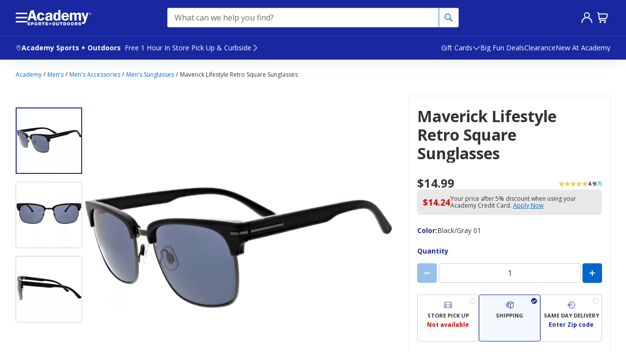

--- FILE ---
content_type: text/javascript
request_url: https://www.academy.com/static-assets/prod1east_component_registry_vol/components/feedbackAndChatComponent/1.0.0/feedbackAndChatComponent.component.js?cacheId=v123
body_size: 4807
content:
!function(e,t){"object"==typeof exports&&"object"==typeof module?module.exports=t(require("@academysports/aso-env"),require("prop-types"),require("react"),require("react-dom"),require("@emotion/react"),require("lodash")):"function"==typeof define&&define.amd?define("ASOPM",[,,,,,],t):"object"==typeof exports?exports.ASOPM=t(require("@academysports/aso-env"),require("prop-types"),require("react"),require("react-dom"),require("@emotion/react"),require("lodash")):(e.ASOPM=e.ASOPM||{},e.ASOPM.feedbackAndChatComponent=t(e.ASOPMEnv,e.PropTypes,e.React,e.ReactDOM,e.EmotionReact,e.lodash))}(this,((e,t,n,r,a,o)=>(()=>{"use strict";var i={383:t=>{t.exports=e},956:e=>{e.exports=t},791:e=>{e.exports=n},569:e=>{e.exports=r},216:e=>{e.exports=a},787:e=>{e.exports=o}},c={};function l(e){var t=c[e];if(void 0!==t)return t.exports;var n=c[e]={exports:{}};return i[e](n,n.exports,l),n.exports}(()=>{l.n=e=>{var t=e&&e.__esModule?()=>e.default:()=>e;return l.d(t,{a:t}),t}})(),(()=>{l.d=(e,t)=>{for(var n in t)l.o(t,n)&&!l.o(e,n)&&Object.defineProperty(e,n,{enumerable:!0,get:t[n]})}})(),(()=>{l.o=(e,t)=>Object.prototype.hasOwnProperty.call(e,t)})(),(()=>{l.r=e=>{"undefined"!=typeof Symbol&&Symbol.toStringTag&&Object.defineProperty(e,Symbol.toStringTag,{value:"Module"}),Object.defineProperty(e,"__esModule",{value:!0})}})(),void 0!==l&&Object.defineProperty(l,"p",{get:function(){try{if("string"!=typeof ASOPMEnv.publicPaths.feedbackAndChatComponent)throw new Error("WebpackRequireFrom: 'ASOPMEnv.publicPaths['feedbackAndChatComponent']' is not a string or not available at runtime. See https://github.com/agoldis/webpack-require-from#troubleshooting");return ASOPMEnv.publicPaths.feedbackAndChatComponent}catch(e){return console.error(e),"/webpack/"}},set:function(e){}});var u={};function s(e,t){(null==t||t>e.length)&&(t=e.length);for(var n=0,r=Array(t);n<t;n++)r[n]=e[n];return r}function d(e,t){if(e){if("string"==typeof e)return s(e,t);var n={}.toString.call(e).slice(8,-1);return"Object"===n&&e.constructor&&(n=e.constructor.name),"Map"===n||"Set"===n?Array.from(e):"Arguments"===n||/^(?:Ui|I)nt(?:8|16|32)(?:Clamped)?Array$/.test(n)?s(e,t):void 0}}function b(e){return function(e){if(Array.isArray(e))return s(e)}(e)||function(e){if("undefined"!=typeof Symbol&&null!=e[Symbol.iterator]||null!=e["@@iterator"])return Array.from(e)}(e)||d(e)||function(){throw new TypeError("Invalid attempt to spread non-iterable instance.\nIn order to be iterable, non-array objects must have a [Symbol.iterator]() method.")}()}function f(e,t){return function(e){if(Array.isArray(e))return e}(e)||function(e,t){var n=null==e?null:"undefined"!=typeof Symbol&&e[Symbol.iterator]||e["@@iterator"];if(null!=n){var r,a,o,i,c=[],l=!0,u=!1;try{if(o=(n=n.call(e)).next,0===t){if(Object(n)!==n)return;l=!1}else for(;!(l=(r=o.call(n)).done)&&(c.push(r.value),c.length!==t);l=!0);}catch(e){u=!0,a=e}finally{try{if(!l&&null!=n.return&&(i=n.return(),Object(i)!==i))return}finally{if(u)throw a}}return c}}(e,t)||d(e,t)||function(){throw new TypeError("Invalid attempt to destructure non-iterable instance.\nIn order to be iterable, non-array objects must have a [Symbol.iterator]() method.")}()}l.r(u),l.d(u,{default:()=>Y});var p=l(791),h=l.n(p),y=l(569),m=l.n(y),g=!("undefined"==typeof window||!window.document||!window.document.createElement),v=(g&&(!window.addEventListener&&window.attachEvent),g&&window.screen,l(383));function j(e){var t=arguments.length>1&&void 0!==arguments[1]&&arguments[1],n=arguments.length>2&&void 0!==arguments[2]?arguments[2]:"",r=arguments.length>3&&void 0!==arguments[3]?arguments[3]:[];return new Promise((function(a,o){var i=document.createElement("script");i.src=e,i.async=t,n&&i.setAttribute(n.key,n.value),Array.isArray(r)&&r.forEach((function(e){e&&e.key&&i.setAttribute(e.key,e.value)})),i.onload=function(){a()},i.onerror=function(){o()},document.head.appendChild(i)}))}function O(e){return j(e.src,e.async||!1,e.attributesObj||"",e.additionalAttributes||[]).then((function(){e.onLoad&&"function"==typeof e.onLoad&&e.onLoad()})).catch((function(){e.onError&&"function"==typeof e.onError&&e.onError()}))}var k=function(e){!function(e){var t=arguments.length>1&&void 0!==arguments[1]&&arguments[1],n=null;if("string"==typeof e)return n=j(e,t,arguments.length>2&&void 0!==arguments[2]?arguments[2]:null,arguments.length>3&&void 0!==arguments[3]?arguments[3]:[]);if(Array.isArray(e))n=e.map((function(e){return"string"==typeof e?j(e,t).then().catch("error in loading script from ".concat(e)):e.src?O(e):Promise.all(n)}));else if(e.src)return n=O(e)}({src:v.feedbackButtonUrl,async:!0,onLoad:function(){window.IzWidget=window.IzWidget||{},window.addEventListener("load",(function(){!function(t){var n=t.createElement("script");n.setAttribute("id","_informizely_script_tag"),n.setAttribute("type","text/javascript"),t.body.prepend(n),e&&e()}(document)}))},onError:function(){return console.log("Informizely script is not loaded")}})};function w(){return w=Object.assign?Object.assign.bind():function(e){for(var t=1;t<arguments.length;t++){var n=arguments[t];for(var r in n)({}).hasOwnProperty.call(n,r)&&(e[r]=n[r])}return e},w.apply(null,arguments)}var x=l(956),C=l.n(x),A=l(216),S=function(e){var t=e.auid;return(0,A.jsx)("span",{className:"pulsingDots","data-auid":t},(0,A.jsx)("span",{className:"dot"}),(0,A.jsx)("span",{className:"dot lg"}),(0,A.jsx)("span",{className:"dot"}))};S.propTypes={auid:C().string};var P=["type","variation","children","icon","iconPosition","disabled","busy","auid","className"],_=h().forwardRef((function(e,t){var n=e.type,r=e.variation,a=e.children,o=e.icon,i=e.iconPosition,c=e.disabled,l=e.busy,u=e.auid,s=e.className,d=function(e,t){if(null==e)return{};var n,r,a=function(e,t){if(null==e)return{};var n={};for(var r in e)if({}.hasOwnProperty.call(e,r)){if(t.includes(r))continue;n[r]=e[r]}return n}(e,t);if(Object.getOwnPropertySymbols){var o=Object.getOwnPropertySymbols(e);for(r=0;r<o.length;r++)n=o[r],t.includes(n)||{}.propertyIsEnumerable.call(e,n)&&(a[n]=e[n])}return a}(e,P),b=h().useMemo((function(){return"asoBtn largeBtn ".concat(r," focusable ").concat(s||""," ").concat(c?"disabled":""," ").concat(l?"busy":""," ").concat("right"===i?"iconRight":"").trim()}),[r,s,c,l,i]);return(0,A.jsx)("button",w({ref:t,type:n,className:b,disabled:c||l,"data-auid":u,"aria-disabled":c||l},d),o?(0,A.jsx)("span",{className:"icon iconBox24"},o):null,(0,A.jsx)("span",{className:"label textButton"},a),l&&(0,A.jsx)("span",{className:"btnBusyOverlay","aria-hidden":"true"},(0,A.jsx)(S,null)))}));_.propTypes={type:C().oneOf(["button","submit","reset"]),variation:C().oneOf(["primary","secondary","tertiary","tertiary-dark"]),children:C().node.isRequired,disabled:C().bool,auid:C().string,className:C().string,busy:C().bool,icon:C().node,iconPosition:C().oneOf(["left","right"])},_.defaultProps={type:"button",variation:"primary",disabled:!1,busy:!1,iconPosition:"left",auid:void 0,className:void 0,icon:void 0};var L=function(){return(0,A.jsx)("svg",{"aria-hidden":"true",width:"24",height:"24",viewBox:"0 0 24 24",fill:"none"},(0,A.jsx)("g",{stroke:"currentColor",strokeWidth:"1.1",strokeLinecap:"round",strokeLinejoin:"round"},(0,A.jsx)("path",{d:"M12 6.1 l1.5 2.6 l2.6 .3 l-2.1 2.1 l .7 2.7 l-2.7 -1.3 l-2.7 1.3 l .7 -2.7 l-2.1 -2.1 l2.6 -.3 l1.5 -2.6z"}),(0,A.jsx)("path",{d:"M6.15 20.8v-3.6h-2.55 a1 1 0 0 1 -1 -1 v-12a1 1 0 0 1 1 -1h16.8a1 1 0 0 1 1 1v12a1 1 0 0 1 -1 1h -10.8z"})))},E=function(){return(0,A.jsx)("svg",{"aria-hidden":"true",width:"24",height:"24",viewBox:"0 0 24 24",fill:"none"},(0,A.jsx)("g",{stroke:"currentColor",strokeWidth:"1.1",strokeLinecap:"round",strokeLinejoin:"miter"},(0,A.jsx)("path",{d:"M4 3.25 h16.5a2 2 0 0 1 1 1v12a2 2 0 0 1 -1 1h-10.5l-3.7 3.2v-3.2h-2.6a2 2 0 0 1 -1 -1v-12a2 2 0 0 1 1 -1z"}),(0,A.jsx)("path",{d:"M5.8 6.7h8.5 M5.8 10.25h12.5 M5.8 13.8h9.5"})))};function B(e){return B="function"==typeof Symbol&&"symbol"==typeof Symbol.iterator?function(e){return typeof e}:function(e){return e&&"function"==typeof Symbol&&e.constructor===Symbol&&e!==Symbol.prototype?"symbol":typeof e},B(e)}function N(e){var t=function(e,t){if("object"!=B(e)||!e)return e;var n=e[Symbol.toPrimitive];if(void 0!==n){var r=n.call(e,t||"default");if("object"!=B(r))return r;throw new TypeError("@@toPrimitive must return a primitive value.")}return("string"===t?String:Number)(e)}(e,"string");return"symbol"==B(t)?t:t+""}function M(e,t,n){return(t=N(t))in e?Object.defineProperty(e,t,{value:n,enumerable:!0,configurable:!0,writable:!0}):e[t]=n,e}function q(e,t){var n=Object.keys(e);if(Object.getOwnPropertySymbols){var r=Object.getOwnPropertySymbols(e);t&&(r=r.filter((function(t){return Object.getOwnPropertyDescriptor(e,t).enumerable}))),n.push.apply(n,r)}return n}var F=function(e){var t=e.height,n=e.width,r=e.maxWidth,a=e.maxHeight,o=e.fontSize,i=e.borderRadius,c=e.bgColor,l=e.children,u=e.margin,s=e.className,d=function(e){for(var t=1;t<arguments.length;t++){var n=null!=arguments[t]?arguments[t]:{};t%2?q(Object(n),!0).forEach((function(t){M(e,t,n[t])})):Object.getOwnPropertyDescriptors?Object.defineProperties(e,Object.getOwnPropertyDescriptors(n)):q(Object(n)).forEach((function(t){Object.defineProperty(e,t,Object.getOwnPropertyDescriptor(n,t))}))}return e}({width:n,height:t,maxWidth:r,maxHeight:a,fontSize:o,borderRadius:i,backgroundColor:c,margin:u},e.customStyles);return(0,A.jsx)("div",{"data-auid":"skeleton-loader",style:d,className:s},l)};F.defaultProps={width:"100%",maxWidth:"100%",height:"1em",maxHeight:"100%",fontSize:null,borderRadius:"3px",bgColor:"var(--c-gray30)",margin:"0",className:"",customStyles:{}},F.propTypes={width:C().string,maxWidth:C().string,height:C().string,maxHeight:C().string,fontSize:C().string,borderRadius:C().string,bgColor:C().string,margin:C().string,className:C().string,customStyles:C().object};const I=F;var W="feedbackAndChatComponent",T="immediate";const R="feedbackChatContainer--izf_m",z="containerTitle--wCIlN",D="btnContainer--q6X_f",U="btns--UiqDp";const H=function(e){var t=e.feedbackEnable,n=e.chatEnable,r=e.feedbackBtnLabel,a=e.chatBtnLabel,o=e.feedbackBtnAriaLabel,i=e.chatBtnAriaLabel,c=e.enableWebChat,l=e.chatAndFeedbackLabel,u=e.chatOnlyLabel,s=e.feedbackOnlyLabel,d=e.feedbackBtnVisible,b="true"===function(e){var t=!(arguments.length>1&&void 0!==arguments[1])||arguments[1];if(!g)return"";var n="".concat(e,"=");try{for(var r=(t?document.cookie:decodeURIComponent(document.cookie)).split(";"),a=0;a<r.length;a+=1){for(var o=r[a];" "===o.charAt(0);)o=o.substring(1);if(0===o.indexOf(n))return o.slice(n.length,o.length)}return""}catch(e){return console.error(e),""}}("ccWCFSEnabled"),f="";n&&t?f=l:n?f=u:t&&(f=s);var p=c||b?(0,A.jsx)(_,{"aria-label":i,className:U,"data-auid":"fc-chatbutton",type:"button",variation:"primary",icon:(0,A.jsx)(E,null),id:"webChatButton"},(0,A.jsx)("span",null,a)):(0,A.jsx)(_,{"aria-label":i,className:U,"data-auid":"fc-chatbutton",type:"button",variation:"primary",icon:(0,A.jsx)(E,null),onClick:function(){window.open(v.chatURL,"helpChat","location=yes,height=500,width=500,scrollbars=yes,status=yes")}},(0,A.jsx)("span",null,a));return t||n?(0,A.jsx)("div",{className:R,"data-auid":"fc-container","data-monetate":"plpAboveFeedbackInject"},(0,A.jsx)("div",{className:"chatbot-container",id:"chatBotContainer"}),(0,A.jsx)("span",{"data-auid":"fc-title",className:"titleXs textAcademyBlue ".concat(z)},f),(0,A.jsx)("div",{className:D},n&&p,t&&(0,A.jsx)("div",{className:U},d?(0,A.jsx)(_,{id:"feedback-global-button","data-auid":"fc-feedback-btn","aria-label":o,type:"button",variation:"primary",icon:(0,A.jsx)(L,null)},(0,A.jsx)("span",null,r)):(0,A.jsx)(I,{width:"133px",height:"48px"})))):null};var G=l(787);function V(e,t){var n=Object.keys(e);if(Object.getOwnPropertySymbols){var r=Object.getOwnPropertySymbols(e);t&&(r=r.filter((function(t){return Object.getOwnPropertyDescriptor(e,t).enumerable}))),n.push.apply(n,r)}return n}var X="CONTENT_STACK",J=function(e){var t={};switch(B(e)){case"string":try{t=JSON.parse(e)}catch(e){console.error(e)}break;case"object":t=function(e){for(var t=1;t<arguments.length;t++){var n=null!=arguments[t]?arguments[t]:{};t%2?V(Object(n),!0).forEach((function(t){M(e,t,n[t])})):Object.getOwnPropertyDescriptors?Object.defineProperties(e,Object.getOwnPropertyDescriptors(n)):V(Object(n)).forEach((function(t){Object.defineProperty(e,t,Object.getOwnPropertyDescriptor(n,t))}))}return e}({},e)}return t},K=function(e){var t=arguments.length>1&&void 0!==arguments[1]&&arguments[1];switch(B(e)){case"string":return"true"===e.toLowerCase();case"boolean":return e;case"number":return 0!==e;default:return t}};const $=function(){var e=arguments.length>4&&void 0!==arguments[4]?arguments[4]:{},t=function(){var e=arguments.length>1&&void 0!==arguments[1]?arguments[1]:{},t=arguments.length>2&&void 0!==arguments[2]?arguments[2]:{},n=arguments.length>3&&void 0!==arguments[3]?arguments[3]:{},r={cms:J(arguments.length>0&&void 0!==arguments[0]?arguments[0]:{}),labels:J(e),messages:J(t),uiConfig:J(n)},a=r.cms.source||X;return{props:r,source:a,getContent:function(e,t){return(0,G.get)(r.cms,e,t)},getLabel:function(e,t){return(0,G.get)(r.labels,e,t)},getMessage:function(e,t){return(0,G.get)(r.messages,e,t)},getCMSGlobal:function(e,t){return(0,G.get)(r.uiConfig.cmsGlobal,e,t)},getUIFlag:function(e,t){return(0,G.get)(r.uiConfig.flags,e,t)}}}(arguments.length>0&&void 0!==arguments[0]?arguments[0]:{},arguments.length>1&&void 0!==arguments[1]?arguments[1]:{},arguments.length>2&&void 0!==arguments[2]?arguments[2]:{},arguments.length>3&&void 0!==arguments[3]?arguments[3]:{}),n=t.getContent,r=t.getCMSGlobal,a=e.cmsPageType,o=void 0===a?"":a,i=n("chat_and_feedback_button.feedback_button_label"),c=n("chat_and_feedback_button.chat_button_label"),l=n("chat_and_feedback_button.feedback_aria_label"),u=n("chat_and_feedback_button.chat_aria_label"),s=n("chat_and_feedback_label"),d=n("chat_configuration.chat_label"),b=n("feedback_configurations.feedback_label"),f=n("feedback_configurations.feedback_enable"),p=T,h=n("chat_configuration.chat_enable"),y=K(r("enableWebChat")),m=K(r("enableFCComponentOnCheckout")),g=K(r("enableFCComponentAboveFooter")),v=f?function(e,t,n){if("checkout"===t&&!n)return!1;var r="enableFeedbackOn".concat(t);return(null==e?void 0:e.value.find((function(e){return e.key===r}))).value}(n("feedback_configurations.feedback_reference[0].config"),o,m):f,j=h?function(e,t,n){if("checkout"===t&&!n)return!1;var r="enableChatOn".concat(t);return(null==e?void 0:e.value.find((function(e){return e.key===r}))).value}(n("chat_configuration.chat_reference[0].config"),o,m):h;return{feedbackBtnLabel:i,chatBtnLabel:c,feedbackBtnAriaLabel:l,chatBtnAriaLabel:u,enableWebChat:y,enableFCComponentAboveFooter:g,chatAndFeedbackLabel:s,chatOnlyLabel:d,feedbackOnlyLabel:b,feedbackEnable:g&&f&&v,feedbackBtnActive:p,chatEnable:g&&h&&j}};var Q=function(e){var t=e.cms,n=e.labels,r=e.messages,a=e.uiConfig,o=e.pageInfo,i=h().useMemo((function(){return $(t,n,r,a,o)}),[]),c=i.enableFCComponentAboveFooter,l=i.feedbackBtnLabel,u=i.chatBtnLabel,s=i.feedbackBtnAriaLabel,d=i.chatBtnAriaLabel,b=i.feedbackEnable,p=i.chatEnable,y=i.chatAndFeedbackLabel,m=i.chatOnlyLabel,g=i.feedbackOnlyLabel,v=i.enableWebChat,j=i.feedbackBtnActive,O=f(h().useState(j===T),2),w=O[0],x=O[1],C=h().useCallback((function(){w||x(!0)}),[]);return h().useEffect((function(){b&&k(C)}),[]),c?(0,A.jsx)(H,{feedbackBtnLabel:l,chatBtnLabel:u,feedbackBtnAriaLabel:s,chatBtnAriaLabel:d,feedbackEnable:b,chatEnable:p,chatAndFeedbackLabel:y,chatOnlyLabel:m,feedbackOnlyLabel:g,enableWebChat:v,feedbackBtnVisible:w}):null};Q.displayName="FCComponent";g&&function(e,t){if("function"==typeof t){var n=document.querySelector("[data-component=".concat(e,"]"));if(n&&n.getAttribute("data-deferHydration")){var r,a,o=n.getAttribute("data-compid");window.hydrationCallbacks[o]=t,null===(r=(a=window).startObserve)||void 0===r||r.call(a,n)}else t()}else"Callback provided for hydration of script - ".concat(e,", is not a valid function")}(W,(function(){b(document.querySelectorAll("[data-component='".concat(W,"']"))).forEach((function(e){m().hydrate((0,A.jsx)(Q,window.ASOData[e.getAttribute("".concat("data-compId"))]),e)}))}));const Y=Q;return u})()));
//# sourceMappingURL=feedbackAndChatComponent.component.js.map